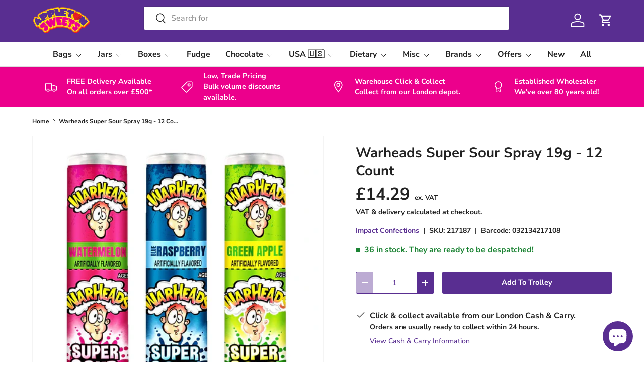

--- FILE ---
content_type: text/javascript; charset=utf-8
request_url: https://s3.us-east-2.amazonaws.com/orderlogic-production/appleton-sweets_constraints.js?202502190343
body_size: 1478
content:
var olConstraints = {"shop_id":49642930341,"money_format":"\u003cstrong\u003e£{{amount}}\u003c/strong\u003e \u003cspan style=\"font-size: 13px;\"\u003eex. VAT\u003c/span\u003e","order_min_amount":14999,"order_min_quantity":null,"order_max_quantity":null,"messages":{"max_product_quantity_prompt":"\u003cstrong\u003e\u003cp style=\"color:#575757;\"\u003e Due to supply issues on {{product_title}} currently, the maximum quantity available per customer to purchase is currently set to {{quantity}}.\u003c/p\u003e\u003c/strong\u003e","min_order_amount_prompt":"\u003cstrong\u003e\u003cp style=\"color:#575757;\"\u003eThe minimum spend on our website is £150 (ex. VAT). If this can't be met, please visit our sister site \u003ca style=\"color:#592e91\" href=\"https://www.bulkwholesalesweets.co.uk\"\u003eBulk Wholesale Sweets\u003c/a\u003e for orders under £150.\u003c/p\u003e\u003c/strong\u003e","modal_title":"Oops, your trolley has an issue!","ok_button":"Continue","dismiss_button":"Close","update_button":"Update Trolley","cart_changed_prompt":"\u003cstrong\u003e\u003cp style=\"color:#575757;\"\u003eYour trolley has changed. Please update your trolley.\u003c/p\u003e\u003c/strong\u003e","custom_message":"\u003cstrong\u003e\u003cp style=\"color:#575757;\"\u003ePlease ensure that this criteria is met before proceeding to checkout.\u003c/p\u003e\u003c/strong\u003e"},"tag_constraints":{},"tier":0,"deleted":false,"cart_metadata":false,"hide_dynamic_checkout_button":true}